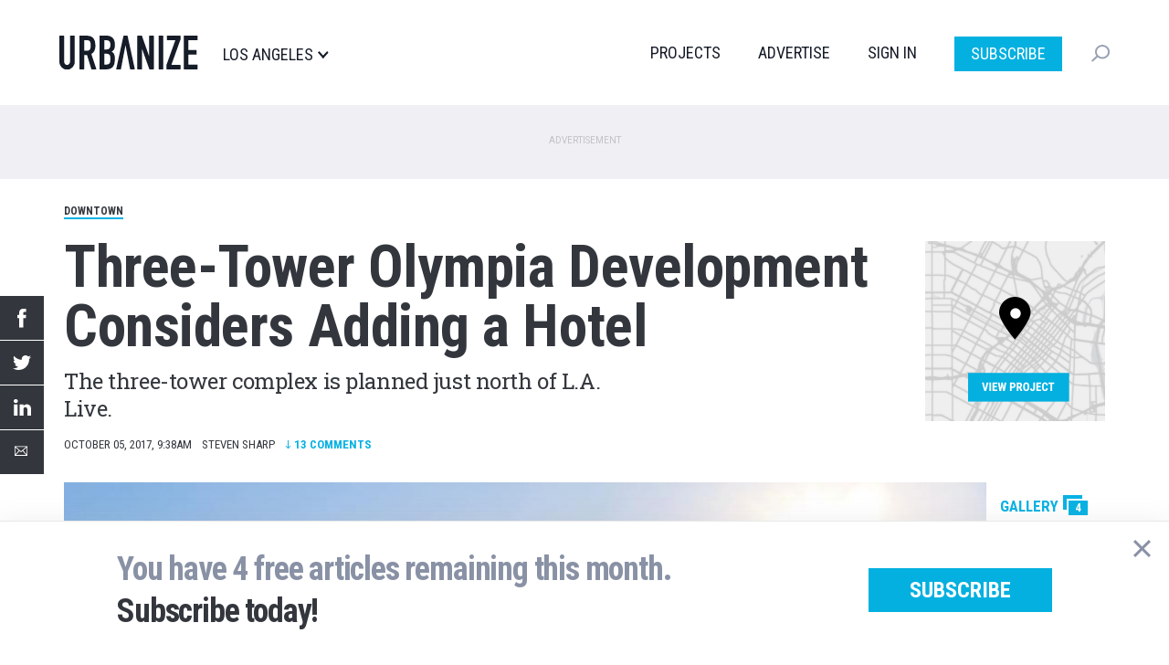

--- FILE ---
content_type: text/html; charset=UTF-8
request_url: https://la.urbanize.city/post/three-tower-olympia-development-considers-adding-hotel
body_size: 12976
content:
<!DOCTYPE html>
<html  lang="en" dir="ltr" prefix="og: https://ogp.me/ns#">
  <head>

  <script>
    document.cookie = "__adblocker=; expires=Thu, 01 Jan 1970 00:00:00 GMT; path=/";
    var setNptTechAdblockerCookie = function(adblocker) {
      var d = new Date();
      d.setTime(d.getTime() + 60 * 5 * 1000);
      document.cookie = "__adblocker=" + (adblocker ? "true" : "false") + "; expires=" + d.toUTCString() + "; path=/";
    };
    var script = document.createElement("script");
    script.setAttribute("async", true);
    script.setAttribute("src", "//www.npttech.com/advertising.js");
    script.setAttribute("onerror", "setNptTechAdblockerCookie(true);");
    document.getElementsByTagName("head")[0].appendChild(script);
  </script>


    <meta charset="utf-8" />
<meta name="description" content="The three-tower complex is planned just north of L.A. Live." />
<meta name="geo.region" content="US-CA" />
<meta name="geo.placename" content="Downtown" />
<link rel="shortlink" href="https://la.urbanize.city/node/2331" />
<link rel="canonical" href="https://la.urbanize.city/post/three-tower-olympia-development-considers-adding-hotel" />
<link rel="image_src" href="https://la.urbanize.city/sites/default/files/styles/social_1200x630/public/OlympiaTowers_0.jpg?itok=BP20X7GQ" />
<meta name="author" content="Steven Sharp" />
<meta property="og:site_name" content="Urbanize LA" />
<meta property="og:type" content="article" />
<meta property="og:url" content="https://la.urbanize.city/post/three-tower-olympia-development-considers-adding-hotel" />
<meta property="og:title" content="Three-Tower Olympia Development Considers Adding a Hotel" />
<meta property="og:description" content="Last year, developer City Century announced plans for a skyline-altering tower complex in Downtown Los Angeles, just north of the L.A. Live campus.  The project, known as Olympia, calls for the construction of three high-rise buildings on a 3.25-acre site bounded by Olympic Boulevard, Georgia Street, James M." />
<meta property="og:image" content="https://la.urbanize.city/sites/default/files/styles/social_1200x630/public/OlympiaTowers_0.jpg?itok=BP20X7GQ" />
<meta property="og:image:url" content="https://la.urbanize.city/sites/default/files/styles/social_1200x630/public/OlympiaTowers_0.jpg?itok=BP20X7GQ" />
<meta property="og:image:secure_url" content="https://la.urbanize.city/sites/default/files/styles/social_1200x630/public/OlympiaTowers_0.jpg?itok=BP20X7GQ" />
<meta property="og:image:type" content="image/jpeg" />
<meta property="og:image:width" content="1200" />
<meta property="og:image:height" content="630" />
<meta property="og:updated_time" content="2020-03-24T16:13:07-07:00" />
<meta property="article:tag" content="Downtown" />
<meta property="article:tag" content="1025 W. Olympic Boulevard" />
<meta property="article:tag" content="City Century" />
<meta property="article:tag" content="Shenglong Group" />
<meta property="article:tag" content="LA Gateway" />
<meta property="article:tag" content="Olympia" />
<meta property="article:tag" content="SOM" />
<meta property="article:tag" content="Patterns" />
<meta property="article:published_time" content="2017-10-05T09:38:20-07:00" />
<meta property="article:modified_time" content="2020-03-24T16:13:07-07:00" />
<meta name="twitter:card" content="summary_large_image" />
<meta name="twitter:site" content="@UrbanizeLA" />
<meta name="twitter:description" content="Last year, developer City Century announced plans for a skyline-altering tower complex in Downtown Los Angeles, just north of the L.A. Live campus.  The project, known as Olympia, calls for the construction of three high-rise buildings on a 3.25-acre site bounded by Olympic Boulevard, Georgia Street, James M." />
<meta name="twitter:title" content="Three-Tower Olympia Development Considers Adding a Hotel" />
<meta name="twitter:creator" content="@estebancortante" />
<meta name="twitter:image" content="https://la.urbanize.city/sites/default/files/styles/social_1200x630/public/OlympiaTowers_0.jpg?itok=BP20X7GQ" />
<meta name="Generator" content="Drupal 10 (https://www.drupal.org)" />
<meta name="MobileOptimized" content="width" />
<meta name="HandheldFriendly" content="true" />
<meta name="viewport" content="width=device-width, initial-scale=1.0" />
<script type="application/ld+json">{
    "@context": "https://schema.org",
    "@graph": [
        {
            "@type": "NewsArticle",
            "headline": "Three-Tower Olympia Development Considers Adding a Hotel",
            "description": "The three-tower complex is planned just north of L.A. Live.",
            "about": [
                "Downtown",
                "1025 W. Olympic Boulevard",
                "City Century",
                "Shenglong Group",
                "LA Gateway",
                "Olympia",
                "SOM",
                "Patterns"
            ],
            "image": {
                "@type": "ImageObject",
                "representativeOfPage": "True",
                "url": [
                    "https://la.urbanize.city/sites/default/files/styles/struct_data_16x9/public/OlympiaTowers_0.jpg?itok=Cv0x_qi9",
                    "https://la.urbanize.city/sites/default/files/styles/struct_data_4x3/public/OlympiaTowers_0.jpg?itok=GuVaHjjM",
                    "https://la.urbanize.city/sites/default/files/styles/struct_data_1x1/public/OlympiaTowers_0.jpg?itok=TIF-zAQD"
                ]
            },
            "datePublished": "2017-10-05T09:38:20-07:00",
            "dateModified": "2020-03-24T16:13:07-07:00",
            "isAccessibleForFree": "True",
            "author": {
                "@type": "Person",
                "@id": "https://la.urbanize.city/user/2",
                "name": "Steven Sharp",
                "url": "https://la.urbanize.city/user/2"
            },
            "publisher": {
                "@type": "NewsMediaOrganization",
                "@id": "https://la.urbanize.city",
                "name": "Urbanize LA",
                "url": "https://la.urbanize.city",
                "sameAs": [
                    "https://www.linkedin.com/company/urbanizela/",
                    "https://twitter.com/UrbanizeLA",
                    "https://www.facebook.com/urbanizela/",
                    "https://www.instagram.com/urbanizela/",
                    "https://www.youtube.com/c/UrbanizeMedia"
                ],
                "logo": {
                    "@type": "ImageObject",
                    "representativeOfPage": "False",
                    "url": "https://la.urbanize.city/sites/default/files/logos/urbanize-la-logo-1200x630.png",
                    "width": "1200",
                    "height": "630"
                }
            },
            "mainEntityOfPage": "https://la.urbanize.city/post/three-tower-olympia-development-considers-adding-hotel"
        }
    ]
}</script>
<link rel="icon" href="/themes/custom/urbanize_2018/favicon.ico" type="image/vnd.microsoft.icon" />

    <title>Three-Tower Olympia Development Considers Adding a Hotel | Urbanize LA</title>
    <link rel="stylesheet" media="all" href="/core/modules/system/css/components/align.module.css?t8u64p" />
<link rel="stylesheet" media="all" href="/core/modules/system/css/components/fieldgroup.module.css?t8u64p" />
<link rel="stylesheet" media="all" href="/core/modules/system/css/components/container-inline.module.css?t8u64p" />
<link rel="stylesheet" media="all" href="/core/modules/system/css/components/clearfix.module.css?t8u64p" />
<link rel="stylesheet" media="all" href="/core/modules/system/css/components/details.module.css?t8u64p" />
<link rel="stylesheet" media="all" href="/core/modules/system/css/components/hidden.module.css?t8u64p" />
<link rel="stylesheet" media="all" href="/core/modules/system/css/components/item-list.module.css?t8u64p" />
<link rel="stylesheet" media="all" href="/core/modules/system/css/components/js.module.css?t8u64p" />
<link rel="stylesheet" media="all" href="/core/modules/system/css/components/nowrap.module.css?t8u64p" />
<link rel="stylesheet" media="all" href="/core/modules/system/css/components/position-container.module.css?t8u64p" />
<link rel="stylesheet" media="all" href="/core/modules/system/css/components/reset-appearance.module.css?t8u64p" />
<link rel="stylesheet" media="all" href="/core/modules/system/css/components/resize.module.css?t8u64p" />
<link rel="stylesheet" media="all" href="/core/modules/system/css/components/system-status-counter.css?t8u64p" />
<link rel="stylesheet" media="all" href="/core/modules/system/css/components/system-status-report-counters.css?t8u64p" />
<link rel="stylesheet" media="all" href="/core/modules/system/css/components/system-status-report-general-info.css?t8u64p" />
<link rel="stylesheet" media="all" href="/core/modules/system/css/components/tablesort.module.css?t8u64p" />
<link rel="stylesheet" media="all" href="/modules/contrib/poll/css/poll.base.css?t8u64p" />
<link rel="stylesheet" media="all" href="/modules/contrib/poll/css/poll.theme.css?t8u64p" />
<link rel="stylesheet" media="all" href="/modules/custom/urbanize_paywall/css/paywall.css?t8u64p" />
<link rel="stylesheet" media="all" href="/modules/custom/urbanize_blocks/css/newsletter-signup-modal.css?t8u64p" />
<link rel="stylesheet" media="all" href="/modules/custom/urbanize_fields/js/twentytwenty/twentytwenty.css?t8u64p" />
<link rel="stylesheet" media="all" href="/modules/contrib/webform/modules/webform_bootstrap/css/webform_bootstrap.css?t8u64p" />
<link rel="stylesheet" media="all" href="https://cdn.jsdelivr.net/npm/entreprise7pro-bootstrap@3.4.5/dist/css/bootstrap.css" integrity="sha256-ELMm3N0LFs70wt2mEb6CfdACbbJQfLmVHKLV/edLhNY=" crossorigin="anonymous" />
<link rel="stylesheet" media="all" href="https://cdn.jsdelivr.net/npm/@unicorn-fail/drupal-bootstrap-styles@0.0.2/dist/3.1.1/7.x-3.x/drupal-bootstrap.css" integrity="sha512-ys0R7vWvMqi0PjJvf7827YdAhjeAfzLA3DHX0gE/sPUYqbN/sxO6JFzZLvc/wazhj5utAy7rECg1qXQKIEZOfA==" crossorigin="anonymous" />
<link rel="stylesheet" media="all" href="https://cdn.jsdelivr.net/npm/@unicorn-fail/drupal-bootstrap-styles@0.0.2/dist/3.1.1/8.x-3.x/drupal-bootstrap.css" integrity="sha512-ixuOBF5SPFLXivQ0U4/J9sQbZ7ZjmBzciWMBNUEudf6sUJ6ph2zwkpFkoUrB0oUy37lxP4byyHasSpA4rZJSKg==" crossorigin="anonymous" />
<link rel="stylesheet" media="all" href="https://cdn.jsdelivr.net/npm/@unicorn-fail/drupal-bootstrap-styles@0.0.2/dist/3.2.0/7.x-3.x/drupal-bootstrap.css" integrity="sha512-MiCziWBODHzeWsTWg4TMsfyWWoMltpBKnf5Pf5QUH9CXKIVeGpEsHZZ4NiWaJdgqpDzU/ahNWaW80U1ZX99eKw==" crossorigin="anonymous" />
<link rel="stylesheet" media="all" href="https://cdn.jsdelivr.net/npm/@unicorn-fail/drupal-bootstrap-styles@0.0.2/dist/3.2.0/8.x-3.x/drupal-bootstrap.css" integrity="sha512-US+XMOdYSqB2lE8RSbDjBb/r6eTTAv7ydpztf8B7hIWSlwvzQDdaAGun5M4a6GRjCz+BIZ6G43l+UolR+gfLFQ==" crossorigin="anonymous" />
<link rel="stylesheet" media="all" href="https://cdn.jsdelivr.net/npm/@unicorn-fail/drupal-bootstrap-styles@0.0.2/dist/3.3.1/7.x-3.x/drupal-bootstrap.css" integrity="sha512-3gQUt+MI1o8v7eEveRmZzYx6fsIUJ6bRfBLMaUTzdmNQ/1vTWLpNPf13Tcrf7gQ9iHy9A9QjXKxRGoXEeiQnPA==" crossorigin="anonymous" />
<link rel="stylesheet" media="all" href="https://cdn.jsdelivr.net/npm/@unicorn-fail/drupal-bootstrap-styles@0.0.2/dist/3.3.1/8.x-3.x/drupal-bootstrap.css" integrity="sha512-AwNfHm/YKv4l+2rhi0JPat+4xVObtH6WDxFpUnGXkkNEds3OSnCNBSL9Ygd/jQj1QkmHgod9F5seqLErhbQ6/Q==" crossorigin="anonymous" />
<link rel="stylesheet" media="all" href="https://cdn.jsdelivr.net/npm/@unicorn-fail/drupal-bootstrap-styles@0.0.2/dist/3.4.0/8.x-3.x/drupal-bootstrap.css" integrity="sha512-j4mdyNbQqqp+6Q/HtootpbGoc2ZX0C/ktbXnauPFEz7A457PB6le79qasOBVcrSrOBtGAm0aVU2SOKFzBl6RhA==" crossorigin="anonymous" />
<link rel="stylesheet" media="all" href="/themes/custom/urbanize_2018/css/bootstrap.min.css?t8u64p" />
<link rel="stylesheet" media="all" href="/themes/custom/urbanize_2018/css/overrides.min.css?t8u64p" />
<link rel="stylesheet" media="all" href="/themes/custom/urbanize_2018/css/styles.css?t8u64p" />
<link rel="stylesheet" media="all" href="/themes/custom/urbanize_2018/assets/css/bundle.css?t8u64p" />
<link rel="stylesheet" media="all" href="/themes/custom/urbanize_2018/assets/bundle-overrides.css?t8u64p" />

    

    <link rel="apple-touch-icon" sizes="180x180" href="/apple-touch-icon.png">
    <link rel="icon" type="image/png" sizes="32x32" href="/favicon-32x32.png">
    <link rel="icon" type="image/png" sizes="16x16" href="/favicon-16x16.png">
    <link rel="manifest" href="/site.webmanifest">

    <meta name="viewport" content="width=device-width, initial-scale=1.0">

    <meta name="google-site-verification" content="A-SCo3jlYCDt5B9z_LLvsTQTuIhU7OlAEu6PdhOxyJQ" />

    <!-- Web Fonts -->
    <link href="https://fonts.googleapis.com/css?family=Roboto+Condensed:300,400,700" rel="stylesheet">
    <link href="https://fonts.googleapis.com/css?family=Roboto+Slab:100,300,400,700" rel="stylesheet">
    <link href="https://fonts.googleapis.com/css?family=Roboto:700,400,300&display=swap" rel="stylesheet">

    <?php print $styles; ?>
    <!-- HTML5 element support for IE6-8 -->
    <!--[if lt IE 9]>
    <script src="https://cdn.jsdelivr.net/html5shiv/3.7.3/html5shiv-printshiv.min.js"></script>
    <![endif]-->

    <!-- Set up data layer vars to pass to Google Tag Manager -->
    <script>
      dataLayer = [];
      dataLayer.push({
        'site': 'la',
      });
    </script>
    <!-- End data layer vars -->

    <!-- Google Tag Manager -->
    <script>
      (function(w, d, s, l, i) {
        w[l] = w[l] || [];
        w[l].push({
          'gtm.start': new Date().getTime(),
          event: 'gtm.js'
        });
        var f = d.getElementsByTagName(s)[0],
          j = d.createElement(s),
          dl = l != 'dataLayer' ? '&l=' + l : '';
        j.async = true;
        j.src =
          'https://www.googletagmanager.com/gtm.js?id=' + i + dl;
        f.parentNode.insertBefore(j, f);
      })(window, document, 'script', 'dataLayer', 'GTM-5R2BSN');
    </script>
    <!-- End Google Tag Manager -->

    <!-- DFP -->
    <script async='async' src='https://www.googletagservices.com/tag/js/gpt.js'></script>

    <script>
      var googletag = googletag || {};
      googletag.cmd = googletag.cmd || [];

      var desktop_article_main_atf_upper;
var desktop_article_main_atf_lower;
var desktop_article_main_btf_upper;
var desktop_article_sidebar_btf_upper;
var desktop_article_sidebar_btf_mid;
var desktop_article_gallery_atf;
var desktop_article_main_aux_1;
var desktop_article_main_aux_2;
var desktop_article_sidebar_aux_1;
var desktop_article_sidebar_aux_2;
var desktop_article_sidebar_aux_3;
var desktop_article_sidebar_aux_4;
var desktop_article_sidebar_aux_5;
var desktop_article_sidebar_aux_6;
var desktop_article_sidebar_aux_7;
var desktop_article_sidebar_aux_8;


      googletag.cmd.push(function() {

        // Content area ad size mapping
        var mappingDesktopBillboardAd = googletag.sizeMapping().
        addSize([1400, 0], [
          [970, 250],
          [970, 90],
          [728, 90]
        ]). // xl-desktop
        addSize([1200, 0], [
          [728, 90]
        ]). // desktop
        addSize([0, 0], [
          [336, 280],
          [300, 250]
        ]). // tablet
        build();

        var mappingDesktopLeaderboardAd = googletag.sizeMapping().
        addSize([1400, 0], [
          [970, 90],
          [728, 90]
        ]). // xl-desktop
        addSize([1200, 0], [
          [728, 90]
        ]). // desktop
        addSize([0, 0], [
          [336, 280],
          [300, 250]
        ]). // tablet
        build();

        var mappingDesktopSidebarAd = googletag.sizeMapping().
        addSize([1200, 0], [
          [300, 600],
          [300, 250],
          [160, 600]
        ]). //xl-desktop
        addSize([992, 0], [
          [300, 600],
          [300, 250],
          [160, 600]
        ]). //desktop
        addSize([768, 0], [
          [300, 600],
          [300, 250],
          [160, 600]
        ]). //tablet
        addSize([0, 0], [
          [336, 280],
          [300, 250]
        ]). //phone
        build();

        var mappingMobileAd = googletag.sizeMapping().
        addSize([0, 0], [
          [336, 280],
          [300, 250]
        ]). //phone
        build();

        var mappingDesktopSidebarSmallAd = googletag.sizeMapping().
        addSize([0, 0], [
          [300, 250]
        ]). //phone
        build();

        var mappingMobileStickyAd = googletag.sizeMapping().
        addSize([0, 0], [
          [320, 50]
        ]). //phone
        build();

        var mappingDesktopGalleryAd = googletag.sizeMapping().
        addSize([0, 0], [
          [300, 250]
        ]). //desktop, tablet
        build();

        desktop_article_main_atf_upper = googletag.defineSlot('/223675769/desktop_article_main_atf_upper', [[970, 250]], 'div-gpt-ad-1704778619166-0')
	.defineSizeMapping(mappingDesktopBillboardAd)
	.addService(googletag.pubads())
	.setTargeting('site', 'la');

desktop_article_main_atf_lower = googletag.defineSlot('/223675769/desktop_article_main_atf_lower', [[970, 250]], 'div-gpt-ad-1704778551998-0')
	.defineSizeMapping(mappingDesktopBillboardAd)
	.addService(googletag.pubads())
	.setTargeting('site', 'la');

desktop_article_main_btf_upper = googletag.defineSlot('/223675769/desktop_article_main_btf_upper', [[970, 250]], 'div-gpt-ad-1704778646426-0')
	.defineSizeMapping(mappingDesktopBillboardAd)
	.addService(googletag.pubads())
	.setTargeting('site', 'la');

desktop_article_sidebar_btf_upper = googletag.defineSlot('/223675769/desktop_article_sidebar_btf_upper', [[336, 280]], 'div-gpt-ad-1704778701811-0')
	.defineSizeMapping(mappingDesktopSidebarAd)
	.addService(googletag.pubads())
	.setTargeting('site', 'la');

desktop_article_sidebar_btf_mid = googletag.defineSlot('/223675769/desktop_article_sidebar_btf_mid', [[336, 280]], 'div-gpt-ad-1704778673601-0')
	.defineSizeMapping(mappingDesktopSidebarAd)
	.addService(googletag.pubads())
	.setTargeting('site', 'la');

desktop_article_gallery_atf = googletag.defineSlot('/223675769/desktop_article_gallery_atf', [[300, 250]], 'div-gpt-ad-1567379347966-0')
	.defineSizeMapping(mappingDesktopGalleryAd)
	.addService(googletag.pubads())
	.setTargeting('site', 'la');

desktop_article_main_aux_1 = googletag.defineSlot('/223675769/desktop_article_main_aux_1', [[970, 250]], 'div-gpt-ad-1698106227867-0')
	.defineSizeMapping(mappingDesktopBillboardAd)
	.addService(googletag.pubads())
	.setTargeting('site', 'la');

desktop_article_main_aux_2 = googletag.defineSlot('/223675769/desktop_article_main_aux_2', [[970, 250]], 'div-gpt-ad-1698106327692-0')
	.defineSizeMapping(mappingDesktopBillboardAd)
	.addService(googletag.pubads())
	.setTargeting('site', 'la');

desktop_article_sidebar_aux_1 = googletag.defineSlot('/223675769/desktop_article_sidebar_aux_1', [[970, 250]], 'div-gpt-ad-1698021438618-0')
	.defineSizeMapping(mappingDesktopSidebarSmallAd)
	.addService(googletag.pubads())
	.setTargeting('site', 'la');

desktop_article_sidebar_aux_2 = googletag.defineSlot('/223675769/desktop_article_sidebar_aux_2', [[970, 250]], 'div-gpt-ad-1698021454029-0')
	.defineSizeMapping(mappingDesktopSidebarSmallAd)
	.addService(googletag.pubads())
	.setTargeting('site', 'la');

desktop_article_sidebar_aux_3 = googletag.defineSlot('/223675769/desktop_article_sidebar_aux_3', [[970, 250]], 'div-gpt-ad-1698021477041-0')
	.defineSizeMapping(mappingDesktopSidebarSmallAd)
	.addService(googletag.pubads())
	.setTargeting('site', 'la');

desktop_article_sidebar_aux_4 = googletag.defineSlot('/223675769/desktop_article_sidebar_aux_4', [[970, 250]], 'div-gpt-ad-1698024523313-0')
	.defineSizeMapping(mappingDesktopSidebarSmallAd)
	.addService(googletag.pubads())
	.setTargeting('site', 'la');

desktop_article_sidebar_aux_5 = googletag.defineSlot('/223675769/desktop_article_sidebar_aux_5', [[970, 250]], 'div-gpt-ad-1698024545429-0')
	.defineSizeMapping(mappingDesktopSidebarSmallAd)
	.addService(googletag.pubads())
	.setTargeting('site', 'la');

desktop_article_sidebar_aux_6 = googletag.defineSlot('/223675769/desktop_article_sidebar_aux_6', [[970, 250]], 'div-gpt-ad-1698024697775-0')
	.defineSizeMapping(mappingDesktopSidebarSmallAd)
	.addService(googletag.pubads())
	.setTargeting('site', 'la');

desktop_article_sidebar_aux_7 = googletag.defineSlot('/223675769/desktop_article_sidebar_aux_7', [[970, 250]], 'div-gpt-ad-1698024733964-0')
	.defineSizeMapping(mappingDesktopSidebarSmallAd)
	.addService(googletag.pubads())
	.setTargeting('site', 'la');

desktop_article_sidebar_aux_8 = googletag.defineSlot('/223675769/desktop_article_sidebar_aux_8', [[970, 250]], 'div-gpt-ad-1698024752974-0')
	.defineSizeMapping(mappingDesktopSidebarSmallAd)
	.addService(googletag.pubads())
	.setTargeting('site', 'la');



        // Config finished, fire up DFP.
        googletag.pubads().enableSingleRequest();
        googletag.pubads().enableAsyncRendering();
        googletag.pubads().collapseEmptyDivs();
        googletag.pubads().disableInitialLoad();
        googletag.enableServices();

        // Equalize height of article columns *after* sidebar ad has loaded (Desktop only)
        googletag.pubads().addEventListener('slotRenderEnded', function(event) {
          if (event.slot.getAdUnitPath() == '/223675769/desktop_article_sidebar_btf_upper') {
            document.addEventListener('DOMContentLoaded', function load() {
              if (!window.jQuery) return setTimeout(load, 50);
                //your synchronous or asynchronous jQuery-related code
                var equalHeight = Math.max(jQuery(".region-content").height(), jQuery(".region-sidebar").height());
                jQuery(".region-content").css("height", equalHeight);
                jQuery(".region-sidebar").css("height", equalHeight);
            }, false);
          }
        });

      });
    </script>

    <!-- /DFP -->
  </head>
  <body class="page-id-2331 page-title-three-tower-olympia-development-considers-adding-hotel article-desktop path-node page-node-type-article has-glyphicons">


    <!-- Google Tag Manager (noscript) -->
    <noscript><iframe src="https://www.googletagmanager.com/ns.html?id=GTM-5R2BSN" height="0" width="0" style="display:none;visibility:hidden"></iframe></noscript>
    <!-- End Google Tag Manager (noscript) -->

    <a href="#main-content" class="visually-hidden focusable skip-link">
      Skip to main content
    </a>

    <div class="wrapper">

              <div aria-hidden="true" class="gallery" id="gallery" role="dialog">
  <div class="gallery-slider" id="gallery-slider">
    <div class="gallery-wrapper">
      <!-- LEFT COL -->
      <div class="gallery-left-col gallery-image-slider">
        <button class="gallery-arrow gallery-arrow-left" id="gallery-arrow-left"></button>
        <div class="gallery-images">
          <!-- Will be filled dynamically -->
          <ul class="gallery-image-list">
            <li class="gallery-image-li"><img alt="" class="gallery-image"></li>
            <li class="gallery-image-li"><img alt="" class="gallery-image"></li>
            <li class="gallery-image-li"><img alt="" class="gallery-image"></li>
          </ul>
        </div>
        <button class="gallery-arrow gallery-arrow-right" id="gallery-arrow-right"></button>
      </div>
      <!-- RIGHT COL -->
      <div class="gallery-right-col">
        <div class="gallery-close-wrapper">
          <button aria-label="Close" class="gallery-close-btn" id="gallery-close-btn" type="button"></button>
        </div>
        <div class="gallery-img-info-wrapper">
          <!-- Will be filled dynamically -->
          <div class="gallery-img-info">
            <div class="gallery-img-counter" id="gallery-img-counter"></div>
            <h3 class="gallery-img-title" id="gallery-img-title"></h3>
            <div class="gallery-img-credit" id="gallery-img-credit"></div>
          </div>
        </div>
        <div class="gallery-adplacement">
          <!-- /223675769/desktop_article_gallery_atf -->
          <div id='div-gpt-ad-1567379347966-0'>
          </div>
        </div>
      </div>
    </div>
  </div>
</div>
      
      
      <header class="header">
  <div class="shell">
    <div class="header__inner">
      <div class="header__left">
        <a href="/" class="logo header__logo">
          <img src="/themes/custom/urbanize_2018/assets/images/logo.svg" alt="Los Angeles">
        </a>

        <div class="header__place">
          <p>Los Angeles</p>
        </div><!-- /.header__place -->
      </div><!-- /.header__left -->

      <div class="header__aside js-nav">
        <div class="header__navs-head">
          <a href="/" class="logo header__logo">
            <img src="/themes/custom/urbanize_2018/assets/images/logo-white.svg" alt="">
          </a>

          <a href="#" class="nav-trigger js-nav-trigger white">
            <span></span>
            <span></span>
            <span></span>
          </a>
        </div><!-- /.header__navs-head -->

        <div class="dropdown-city dropdown-element">
          <a href="#" class="js-dropdown-trigger dropdown__trigger">

            Los Angeles

            <span>
              <img src="/themes/custom/urbanize_2018/assets/images/ico-arrow.svg" alt="">
            </span>
          </a>

          <div class="dropdown__content">
            <div class="shell">
              <div class="dropdown__navs">
                <div class="dropdown__nav dropdown__nav--size1">
                  <div class="dropdown__nav-head">
                    <h6>Neighborhoods</h6>
                  </div><!-- /.dropdown__nav-head -->

                  <ul class="freq-neighborhoods-menu">
      <li><a href="/neighborhood/downtown">Downtown</a></li>
      <li><a href="/neighborhood/hollywood">Hollywood</a></li>
      <li><a href="/neighborhood/regional">Regional</a></li>
      <li><a href="/neighborhood/koreatown">Koreatown</a></li>
      <li><a href="/neighborhood/santa-monica">Santa Monica</a></li>
      <li><a href="/neighborhood/westlake">Westlake</a></li>
      <li><a href="/neighborhood/long-beach">Long Beach</a></li>
      <li><a href="/neighborhood/pasadena">Pasadena</a></li>
      <li><a href="/neighborhood/culver-city">Culver City</a></li>
      <li><a href="/neighborhood/west-hollywood">West Hollywood</a></li>
      <li><a href="/neighborhood/orange-county">Orange County</a></li>
      <li><a href="/neighborhood/east-hollywood">East Hollywood</a></li>
  </ul>


                  <ul class="view-all-neighborhoods">
                    <li>
                      <a href="/neighborhoods">View All&rarr;</a>
                    </li>
                  </ul>

                </div><!-- /.dropdown__nav -->

                <div class="dropdown__nav dropdown__nav--size2">
                  <div class="dropdown__nav-head">
                    <h6>Urbanize Network</h6>
                  </div><!-- /.dropdown__nav-head -->

                  <ul>
      <li><a href="https://urbanize.city/">National</a></li>
      <li><a href="https://seattle.urbanize.city/">Seattle</a></li>
      <li><a href="https://atlanta.urbanize.city/">Atlanta</a></li>
      <li><a href="https://austin.urbanize.city/">Austin</a></li>
      <li><a href="https://chicago.urbanize.city/">Chicago</a></li>
      <li><a href="https://dallas.urbanize.city/">Dallas</a></li>
      <li><a href="https://dc.urbanize.city/">Washington DC</a></li>
      <li><a href="https://detroit.urbanize.city/">Detroit</a></li>
      <li><a href="https://la.urbanize.city/">Los Angeles</a></li>
      <li><a href="https://miami.urbanize.city/">Miami</a></li>
      <li><a href="https://nyc.urbanize.city/">New York</a></li>
      <li><a href="https://toronto.urbanize.city/">Toronto</a></li>
      <li><a href="https://sf.urbanize.city/">San Francisco</a></li>
  </ul>

                </div><!-- /.dropdown__nav -->


              </div><!-- /.dropdown__cols -->
            </div><!-- /.shell -->
          </div><!-- /.dropdown -->
        </div><!-- /.dropdown-city -->

        <div class="header__navs">
          <nav class="nav">
            <ul>
                              <li><a href="/projects">Projects</a></li>
                                          <li><a href="https://advertise.urbanize.city/" target="_blank">Advertise</a></li>
              <li id="userMenuLoggedOut" class="primary-nav-sign-in"><a id="signIn" onclick="window.urbanizeMembership.invokeUserRegistration()">Sign In</a></li>
<li id="userMenuLoggedIn" class="dropdown user-menu">
	<a id="userMenuDropdownToggle" href="#" class="dropdown-toggle" data-toggle="dropdown" role="button" aria-haspopup="true" aria-expanded="false"></span></a>
	<ul class="dropdown-menu dropdown-user-menu">
		<li class="require-subscription"><a class="manage-account" href="#">My Account</a></li>
		<li role="separator" class="divider require-subscription"></li>
		<li><a id="signIn" class="primary-nav-sign-out" onclick="window.urbanizeMembership.logout(); window.urbanizeMembership.reloadPage();">Sign Out</a></li>
	</ul>
</li>

              <li class="nav-subscribe"><a class="btn btn-subscribe-paywall" href="/subscribe">Subscribe</a></li>
            </ul>
          </nav><!-- /.nav -->

          <div class="dropdown-search dropdown-element">
            <a href="#" class="dropdown__trigger js-dropdown-trigger">
              <img src="/themes/custom/urbanize_2018/assets/images/ico-search.svg" alt="">
              <span class="dropdown__trigger-close">
                <span></span>
                <span></span>
              </span>
            </a>
            <div class="dropdown__content">
              <div class="search js-search">
                <form action="/search" method="get">
                  <label for="q" class="hidden">Search</label>

                  <input type="search" name="keyword" id="q" value="" placeholder="Search" class="search__field">

                  <input type="submit" value="" class="search__btn">
                </form>
              </div><!-- /.search -->
            </div><!-- /.dropdown__content -->
          </div><!-- /.dropdown-search -->
        </div><!-- /.header__navs -->
      </div><!-- /.header__aside -->

      <a href="#" class="nav-trigger js-nav-trigger">
        <span></span>
        <span></span>
        <span></span>
      </a>
    </div><!-- /.header__inner -->
  </div><!-- /.shell -->
</header><!-- /.header -->


       <div class="pre-header-wrapper">
      <div class="pre-header-container container">
          <div class="region region-pre-header">
    <section id="block-urbanize-ad-slots-d-article-main-atf-upper" class="block block-urbanize-ad-slots block-urbanize-ad-slot clearfix">
  
    

      <!-- /223675769/desktop_article_main_atf_upper -->
<div class="ad-label">Advertisement</div>
<div id='div-gpt-ad-1704778619166-0'>
  <script>
    googletag.cmd.push(function() { 
      googletag.display('div-gpt-ad-1704778619166-0');
    });
  </script>
</div>
  </section>


  </div>

      </div>
    </div>
  
      <div class="header-wrapper">
      <header role="banner" id="page-header" class="page-header-container container">
          <div class="region region-header">
    <section id="block-urbanize-article-details" class="block block-urbanize-fields block-urbanize-article-details clearfix">
  
    

      <div class="content">

    <div class="neighborhood-tag"><a href="/neighborhood/downtown">Downtown</a></div>
    <div class="container-article-info">

      <div class="col-article-title">
        <h1 class="article-title">Three-Tower Olympia Development Considers Adding a Hotel</h1>
        <h2 class="article-subtitle">The three-tower complex is planned just north of L.A. Live.</h2>      </div>

      <div class="col-article-project-link">
                  <a href="/project/olympia" class="article-project-link">
            <img class="project-link-image" src="/themes/custom/urbanize_2018/images/article_project_link.png">
            <div class="project-link-text">View Project</div>
          </a>
              </div>

    </div>

    <div class="share-links"> 
  <ul class="share-link-list">
    <li class="share-link"><a title="Share by Facebook" class="share-fb" target="_blank" href="http://www.facebook.com/sharer/sharer.php?u=https%3A%2F%2Fla.urbanize.city%2Fpost%2Fthree-tower-olympia-development-considers-adding-hotel"></a></li>
    <li class="share-link"><a title="Share by Twitter" class="share-tw" target="_blank" href="https://twitter.com/intent/tweet?text=Three-Tower+Olympia+Development+Considers+Adding+a+Hotel&amp;url=https%3A%2F%2Fla.urbanize.city%2Fpost%2Fthree-tower-olympia-development-considers-adding-hotel"></a></li>
    <li class="share-link"><a title="Share by LinkedIn" class="share-li" target="_blank" href="https://www.linkedin.com/shareArticle?mini=true&amp;url=https%3A%2F%2Fla.urbanize.city%2Fpost%2Fthree-tower-olympia-development-considers-adding-hotel&amp;title=Three-Tower+Olympia+Development+Considers+Adding+a+Hotel&amp;source=LinkedIn"></a></li>
    <li class="share-link"><a title="Share by email" class="share-em" href="mailto:?subject=Someone has shared an article from Urbanize with you&amp;body=I just read this on Urbanize and thought you&#039;d find it interesting:%0D%0DThree-Tower Olympia Development Considers Adding a Hotel%0Dhttps%3A%2F%2Fla.urbanize.city%2Fpost%2Fthree-tower-olympia-development-considers-adding-hotel"></a></li>
  </ul>
</div>


    <div class="article-byline">October 05, 2017, 9:38AM<span style="width:11px;display:inline-block"></span>Steven Sharp<a class="byline-comment-link" href="#disqus-comments">
      <span class="comment-link-down-arrow"></span>
      <span class="disqus-comment-count" data-disqus-identifier="node/2331"></span> Comments</a>
      
    </div>


       <div class="article-lead-image">
      <img class="img-responsive" src="https://la.urbanize.city/sites/default/files/styles/2018_article_image_1140x538/public/OlympiaTowers_0.jpg?itok=wPRxZvUM" srcset="https://la.urbanize.city/sites/default/files/styles/2018_article_image_1140x538_retina/public/OlympiaTowers_0.jpg?itok=_OvnoRXv 2x">
              <div id="img-gallery-link" class="img-gallery-link">Gallery<span class="img-gallery-link-count">4</span></div>
          </div>
    
</div>

  </section>


  </div>

      </header><!-- /#page-header -->
    </div>
  
      <div class="post-header-wrapper">
      <div class="post-header-container container">
          <div class="region region-post-header">
    <section id="block-urbanize-ad-slots-d-article-main-atf-lower" class="block block-urbanize-ad-slots block-urbanize-ad-slot clearfix">
  
    

      <!-- /223675769/desktop_article_main_atf_lower -->
<div class="ad-label">Advertisement</div>
<div id='div-gpt-ad-1704778551998-0'>
  <script>
    googletag.cmd.push(function() { 
      googletag.display('div-gpt-ad-1704778551998-0');
    });
  </script>
</div>
  </section>


  </div>

      </div>
    </div>
  

<div class="main-container container">

  <div class="row">
    <section class="col-sm-8">

      <a id="main-content"></a>

      
        

        
        

      
              <a id="main-content"></a>
            <div class="region region-content">
      
<div data-drupal-messages-fallback class="hidden"></div>
  <div class="node node--type-article node--view-mode-full ds-1col node-article view-mode-full clearfix">

  

      
                          <div  class="article-body" >
      <p>Last year, developer City Century <a href="https://urbanize.la/post/whoa-renderings-revealed-skyline-altering-olympia-towers">announced plans for a skyline-altering tower complex in Downtown Los Angeles</a>, just north of the L.A. Live campus.&nbsp; The project, known as Olympia, calls for the construction of three high-rise buildings on a 3.25-acre site bounded by Olympic Boulevard, Georgia Street, James M. Wood Boulevard and the Harbor Freeway.&nbsp; A new <a href="https://planning.lacity.org/eir/nops/1001_Olympic_Olympia/InitialStudy.pdf">environmental report</a> published by the Department of City Planning now offers up new details on the project.</p><p>According to the report, <a href="https://urbanize.la/tags/city-century">City Century</a> is considering two development scenarios for the project.&nbsp; The first, as reported last year, would create up to 1,367 residential units and approximately 40,000 square feet of commercial uses at ground level.&nbsp; An alternative plan now would shrink the project's residential component to 879 units, and instead build 1,000 hotel rooms.&nbsp; Parking for both options would be provided within an above- and below-grade garage, with accommodations forup to 2,131 spaces.&nbsp; However, the latter alternative would require substantially fewer spaces due to its large hotel component.</p><p>The proposed design from architecture firm <a href="https://urbanize.la/tags/som">SOM</a> and <a href="https://urbanize.la/tags/patterns">P-A-T-T-E-R-N-S</a> maintains calls for substantial open space, both at the podum level and on terraces embedded into the side of the tower through offset floor plates.&nbsp; As with other freeway adjacent developments, such as <a href="https://urbanize.la/tags/metropolis">Metropolis </a>and L.A. Live, plans call for signage to adorn the lower levels of the buildings.</p><p>The three towers would rise to heights of 53 stories (653 feet), 43 stories (550 feet) and 65 stories (853 feet) running north-to-south down Georgia Street.&nbsp; The largest of the buildings would rank as the fourth tallest in Los Angeles, if built today.</p><p>According to the initial study, construction of Olympia would occur over approximately 48 months.&nbsp; The environmental analysis has been conducted with a scheduled opening date of 2023.</p><p>The project is among the largest of several high-rise developments rising in the Downtown area, following in the footsteps of Metropolis and <a href="https://urbanize.la/tags/oceanwide-plaza">Oceanwide Plaza</a>.</p><p>City Century is also behind plans for <a href="https://urbanize.la/post/fresh-renderings-1233-s-grand-avenue">dual residential towers</a> on Grand Avenue in South Park.</p><ul><li><a href="https://urbanize.la/post/whoa-renderings-revealed-skyline-altering-olympia-towers">Whoa: Renderings Revealed for Skyline-Altering Olympia Towers</a> (Urbanize LA)</li></ul></div>
      
  

    
            <ul  class="article-tags">
                                <li  class="article-tag" >
      <a href="/tags/1025-w-olympic-boulevard" hreflang="en">1025 W. Olympic Boulevard</a></li>
                        <li  class="article-tag" >
      <a href="/tags/city-century" hreflang="en">City Century</a></li>
                        <li  class="article-tag" >
      <a href="/tags/shenglong-group" hreflang="en">Shenglong Group</a></li>
                        <li  class="article-tag" >
      <a href="/tags/la-gateway" hreflang="en">LA Gateway</a></li>
                        <li  class="article-tag" >
      <a href="/tags/olympia" hreflang="en">Olympia</a></li>
                        <li  class="article-tag" >
      <a href="/tags/som" hreflang="en">SOM</a></li>
                        <li  class="article-tag" >
      <a href="/tags/patterns" hreflang="en">Patterns</a></li>
      
      </ul>
  



</div>



  </div>

      
              
      

    </section>

    <aside class="col-sm-4 sidebar-wrapper" role="complementary">
                          <div class="region region-sidebar">
    <section id="block-urbanize-ad-slots-d-article-sidebar-btf-upper" class="block block-urbanize-ad-slots block-urbanize-ad-slot clearfix">
  
    

      <!-- /223675769/desktop_article_sidebar_btf_upper -->
<div class="ad-label">Advertisement</div>
<div id='div-gpt-ad-1704778701811-0'>
  <script>
    googletag.cmd.push(function() { 
      googletag.display('div-gpt-ad-1704778701811-0');
    });
  </script>
</div>
  </section>

<section id="block-urbanize-ad-slots-desktop-article-sidebar-aux-1" class="block block-urbanize-ad-slots block-urbanize-ad-slot clearfix">
  
    

      <!-- /223675769/desktop_article_sidebar_aux_1 -->
<div class="ad-label">Advertisement</div>
<div id='div-gpt-ad-1698021438618-0'>
  <script>
    googletag.cmd.push(function() { 
      googletag.display('div-gpt-ad-1698021438618-0');
    });
  </script>
</div>
  </section>

<section id="block-urbanize-ad-slots-desktop-article-sidebar-aux-2" class="block block-urbanize-ad-slots block-urbanize-ad-slot clearfix">
  
    

      <!-- /223675769/desktop_article_sidebar_aux_2 -->
<div class="ad-label">Advertisement</div>
<div id='div-gpt-ad-1698021454029-0'>
  <script>
    googletag.cmd.push(function() { 
      googletag.display('div-gpt-ad-1698021454029-0');
    });
  </script>
</div>
  </section>

<section id="block-urbanize-ad-slots-desktop-article-sidebar-aux-3" class="block block-urbanize-ad-slots block-urbanize-ad-slot clearfix">
  
    

      <!-- /223675769/desktop_article_sidebar_aux_3 -->
<div class="ad-label">Advertisement</div>
<div id='div-gpt-ad-1698021477041-0'>
  <script>
    googletag.cmd.push(function() { 
      googletag.display('div-gpt-ad-1698021477041-0');
    });
  </script>
</div>
  </section>

<section id="block-urbanize-ad-slots-desktop-article-sidebar-aux-4" class="block block-urbanize-ad-slots block-urbanize-ad-slot clearfix">
  
    

      <!-- /223675769/desktop_article_sidebar_aux_4 -->
<div class="ad-label">Advertisement</div>
<div id='div-gpt-ad-1698024523313-0'>
  <script>
    googletag.cmd.push(function() { 
      googletag.display('div-gpt-ad-1698024523313-0');
    });
  </script>
</div>
  </section>

<section id="block-urbanize-ad-slots-desktop-article-sidebar-aux-5" class="block block-urbanize-ad-slots block-urbanize-ad-slot clearfix">
  
    

      <!-- /223675769/desktop_article_sidebar_aux_5 -->
<div class="ad-label">Advertisement</div>
<div id='div-gpt-ad-1698024545429-0'>
  <script>
    googletag.cmd.push(function() { 
      googletag.display('div-gpt-ad-1698024545429-0');
    });
  </script>
</div>
  </section>


  </div>

                  </aside>

  </div>
</div>


    <div class="page-break-wrapper">
    <div class="page-break-container container">
        <div class="region region-page-break">
    <section id="block-urbanize-ad-slots-d-article-main-btf-upper" class="block block-urbanize-ad-slots block-urbanize-ad-slot clearfix">
  
    

      <!-- /223675769/desktop_article_main_btf_upper -->
<div class="ad-label">Advertisement</div>
<div id='div-gpt-ad-1704778646426-0'>
  <script>
    googletag.cmd.push(function() { 
      googletag.display('div-gpt-ad-1704778646426-0');
    });
  </script>
</div>
  </section>


  </div>

    </div>
  </div>
  
<div class="second-container container">
  <div class="row">

    <section class="col-sm-8">
                          <div class="region region-content-2">
    <section id="block-urbanize-disqus-comments" class="block block-urbanize-blocks block-urbanize-disqus-comments clearfix">
  
    

      <a name="disqus-comments" aria-label="Comments section"></a>
<div id="disqus_thread"></div>
<script>
var disqus_config = function () {
  this.page.url = 'https://la.urbanize.city/post/three-tower-olympia-development-considers-adding-hotel';
  this.page.identifier = 'node/2331';
};
(function() { // DON'T EDIT BELOW THIS LINE
var d = document, s = d.createElement('script');
s.src = 'https://urbanizela.disqus.com/embed.js';
s.setAttribute('data-timestamp', +new Date());
(d.head || d.body).appendChild(s);
})();
</script>

<noscript>Please enable JavaScript to view the <a href="https://disqus.com/?ref_noscript">comments powered by Disqus.</a></noscript>

  </section>


  </div>

                  </section>

    <aside class="col-sm-4 sidebar-wrapper" role="complementary">
                          <div class="region region-sidebar-2">
    <section id="block-urbanize-ad-slots-d-article-sidebar-btf-mid" class="block block-urbanize-ad-slots block-urbanize-ad-slot clearfix">
  
    

      <!-- /223675769/desktop_article_sidebar_btf_mid -->
<div class="ad-label">Advertisement</div>
<div id='div-gpt-ad-1704778673601-0'>
  <script>
    googletag.cmd.push(function() { 
      googletag.display('div-gpt-ad-1704778673601-0');
    });
  </script>
</div>
  </section>

<section id="block-urbanize-ad-slots-desktop-article-sidebar-aux-6" class="block block-urbanize-ad-slots block-urbanize-ad-slot clearfix">
  
    

      <!-- /223675769/desktop_article_sidebar_aux_6 -->
<div class="ad-label">Advertisement</div>
<div id='div-gpt-ad-1698024697775-0'>
  <script>
    googletag.cmd.push(function() { 
      googletag.display('div-gpt-ad-1698024697775-0');
    });
  </script>
</div>
  </section>

<section id="block-urbanize-ad-slots-desktop-article-sidebar-aux-7" class="block block-urbanize-ad-slots block-urbanize-ad-slot clearfix">
  
    

      <!-- /223675769/desktop_article_sidebar_aux_7 -->
<div class="ad-label">Advertisement</div>
<div id='div-gpt-ad-1698024733964-0'>
  <script>
    googletag.cmd.push(function() { 
      googletag.display('div-gpt-ad-1698024733964-0');
    });
  </script>
</div>
  </section>

<section id="block-urbanize-ad-slots-desktop-article-sidebar-aux-8" class="block block-urbanize-ad-slots block-urbanize-ad-slot clearfix">
  
    

      <!-- /223675769/desktop_article_sidebar_aux_8 -->
<div class="ad-label">Advertisement</div>
<div id='div-gpt-ad-1698024752974-0'>
  <script>
    googletag.cmd.push(function() { 
      googletag.display('div-gpt-ad-1698024752974-0');
    });
  </script>
</div>
  </section>


  </div>

                  </aside>

  </div>
</div>


<div class="page-break-3-wrapper">
  <div class="page-break-3-container container">
      </div>
</div>

<div class="third-container container">
  <div class="row">

    <section class="col-sm-8">
          </section>

    <aside class="col-sm-4 sidebar-wrapper" role="complementary">
          </aside>

  </div>
</div>

<div class="page-break-4-wrapper">
  <div class="page-break-4-container container">
      </div>
</div>

<div class="fourth-container container">
  <div class="row">

    <section class="col-sm-8">
          </section>

    <aside class="col-sm-4 sidebar-wrapper" role="complementary">
          </aside>

  </div>
</div>

<div class="page-pre-footer-wrapper">
  <div class="page-pre-footer-container container">
                    <div class="region region-pre-footer">
    <section id="block-urbanize-ad-slots-desktop-article-main-aux-1" class="block block-urbanize-ad-slots block-urbanize-ad-slot clearfix">
  
    

      <!-- /223675769/desktop_article_main_aux_1 -->
<div class="ad-label">Advertisement</div>
<div id='div-gpt-ad-1698106227867-0'>
  <script>
    googletag.cmd.push(function() { 
      googletag.display('div-gpt-ad-1698106227867-0');
    });
  </script>
</div>
  </section>

<section id="block-urbanize-ad-slots-desktop-article-main-aux-2" class="block block-urbanize-ad-slots block-urbanize-ad-slot clearfix">
  
    

      <!-- /223675769/desktop_article_main_aux_2 -->
<div class="ad-label">Advertisement</div>
<div id='div-gpt-ad-1698106327692-0'>
  <script>
    googletag.cmd.push(function() { 
      googletag.display('div-gpt-ad-1698106327692-0');
    });
  </script>
</div>
  </section>


  </div>

            </div>
</div>

<footer class="footer">
  <div class="shell">
    <div class="footer__inner">
      <div class="footer__head">
        <a href="/" class="logo footer__logo">
          <img src="/themes/custom/urbanize_2018/assets/images/logo-white.svg" alt="">
        </a>

        <div class="socials">
          <ul>
  <li>
    <a href="https://www.linkedin.com/company/urbanizela/">
      <img src="/themes/custom/urbanize_2018/assets/images/ico-linkedin.svg"
        alt="">
    </a>
  </li>
  <li>
    <a href="https://twitter.com/UrbanizeLA">
      <img src="/themes/custom/urbanize_2018/assets/images/ico-twitter.svg"
        alt="">
    </a>
  </li>
  <li>
    <a href="https://www.facebook.com/urbanizela/">
      <img src="/themes/custom/urbanize_2018/assets/images/ico-facebook.svg"
        alt="">
    </a>
  </li>
  <li>
    <a href="https://www.instagram.com/urbanize.la/">
      <img src="/themes/custom/urbanize_2018/assets/images/ico-instagram.svg"
        alt="">
    </a>
  </li>
  <li>
    <a href="https://www.youtube.com/c/UrbanizeMedia">
      <img src="/themes/custom/urbanize_2018/assets/images/ico-youtube.svg"
        alt="">
    </a>
  </li>
  <li>
    <a href="/rss.xml">
      <img src="/themes/custom/urbanize_2018/assets/images/ico-wifi.svg" alt="">
    </a>
  </li>
</ul>
        </div><!-- /.socials -->
      </div><!-- /.footer__head -->

      <div class="footer__body">
        <div class="footer__cols">
          <div class="footer__col footer__col--size1">
            <div class="footer__nav">
              <h6>Urbanize Network</h6>
              <ul>
      <li><a href="https://urbanize.city/">National</a></li>
      <li><a href="https://seattle.urbanize.city/">Seattle</a></li>
      <li><a href="https://atlanta.urbanize.city/">Atlanta</a></li>
      <li><a href="https://austin.urbanize.city/">Austin</a></li>
      <li><a href="https://chicago.urbanize.city/">Chicago</a></li>
      <li><a href="https://dallas.urbanize.city/">Dallas</a></li>
      <li><a href="https://dc.urbanize.city/">Washington DC</a></li>
      <li><a href="https://detroit.urbanize.city/">Detroit</a></li>
      <li><a href="https://la.urbanize.city/">Los Angeles</a></li>
      <li><a href="https://miami.urbanize.city/">Miami</a></li>
      <li><a href="https://nyc.urbanize.city/">New York</a></li>
      <li><a href="https://toronto.urbanize.city/">Toronto</a></li>
      <li><a href="https://sf.urbanize.city/">San Francisco</a></li>
  </ul>
            </div><!-- /.footer__nav -->
          </div><!-- /.footer__col -->

          <div class="footer__col footer__col--size1">
            <div class="footer__nav">
              <h6>For Businesses</h6>
<ul>
	<li>
		<a href="https://partners.urbanize.la/crefinancing/" target="_blank">CRE Financing</a>
	</li>
	<li>
		<a href="https://partners.urbanize.la/creconsultants/" target="_blank">CRE Consultants</a>
	</li>
	<li>
		<a href="http://mediakit.urbanize.la/" target="_blank">Advertise With Us</a>
	</li>
</ul>
            </div><!-- /.footer__nav -->
          </div><!-- /.footer__col -->

          <div class="footer__col footer__col--size1">
            <div class="footer__nav">
              <h6>Urbanize Podcasts</h6>

<ul>
  <li>
    <a href="https://podcasts.apple.com/us/podcast/cityspeak/id1473092394" target="_blank">Apple</a>
  </li>

  <li>
    <a href="https://open.spotify.com/show/5Ik4xrFkim4dNmhlDw4G7b" target="_blank">Spotify</a>
  </li>

  <li>
    <a href="https://podcasts.google.com/feed/aHR0cHM6Ly9mZWVkcy5idXp6c3Byb3V0LmNvbS80NTEyMzcucnNz" target="_blank">Google</a>
  </li>

  <li>
    <a href="https://www.stitcher.com/show/cityspeak" target="_blank">Stitcher</a>
  </li>

  <li>
    <a href="https://www.iheart.com/podcast/269-cityspeak-47040015/" target="_blank">iHeart Radio</a>
  </li>

  <li>
    <a href="https://tunein.com/podcasts/Arts--Culture-Podcasts/CitySpeak-p1234230/" target="_blank">TuneIn + Alexa</a>
  </li>
</ul>

            </div><!-- /.footer__nav -->
          </div><!-- /.footer__col -->

          <div class="footer__col">
            <div class="footer__nav">
              <h6>Contact Us</h6>
<ul>
  <li><a href="mailto:la@urbanize.city">Leave a Tip</a></li>
  <li><a href="mailto:la@urbanize.city">Contact Us</a></li>
  <li><a href="/tou">Terms of Use</a></li>
  <li><a href="/privacy-policy">Privacy Policy</a></li>
</ul>
            </div><!-- /.footer__nav -->
          </div><!-- /.footer__col -->
        </div><!-- /.footer__cols -->
      </div><!-- /.footer__body -->

      <div class="footer__foot">
        <div class="copyright">
          <p>Copyright © Urbanize Media LLC 2026</p>
        </div><!-- /.copyright -->
      </div><!-- /.footer__foot -->
    </div><!-- /.footer__inner -->
  </div><!-- /.shell -->
</footer>

<div id="NewsletterSignupModal" class="modal fade newsletter-signup-modal" tabindex="-1" role="dialog">
  <div class="newsletter-modal-dialog" role="document">
    <div class="newsletter-modal-content">
      <div class="newsletter-modal-image">
        <img class="desktop" src="/themes/custom/urbanize_2018/images/newsletter_signup_desktop.png">
        <img class="mobile" src="/themes/custom/urbanize_2018/images/newsletter_signup_mobile.png">
      </div>
      <div class="newsletter-modal-body">
        <button type="button" class="close" data-dismiss="modal" aria-label="Close" style="opacity:1">
          <svg xmlns="http://www.w3.org/2000/svg" width="19.092" height="19.094" viewbox="0 0 19.092 19.094">
            <g id="Group_597" data-name="Group 597" transform="translate(-1265 -290.998)">
              <rect id="Rectangle_543" data-name="Rectangle 543" width="24" height="3" transform="translate(1284.092 293.121) rotate(135)" fill="#161c28"/>
              <rect id="Rectangle_544" data-name="Rectangle 544" width="24" height="3" transform="translate(1281.971 310.09) rotate(-135)" fill="#161c28"/>
            </g>
          </svg>
        </button>
        <div class="newsletter-modal-heading">Stay informed.</div>
        <div class="newsletter-modal-subheading">All our breaking news, straight to your inbox.</div>

        <div class='tetrominos-loader newsletter-modal-loader' id="NewsletterSignupModalLoader">
          <div class='tetromino box1'></div>
          <div class='tetromino box2'></div>
          <div class='tetromino box3'></div>
          <div class='tetromino box4'></div>
          <div class='loader-text'>Subscribing</div>
        </div>

        <form id="NewsletterSignupModalForm" method="post">
          <div class="mc-field-group input-group form-group form-group-checkboxes">
            <ul>
              <li>
                <input type="checkbox" name="interest-a97a6661d8" id="interest-a97a6661d8" >
                <label for="interest-a97a6661d8">Atlanta</label>
              </li>

              <li>
                <input type="checkbox" name="interest-630bbca902" id="interest-630bbca902" >
                <label for="interest-630bbca902">Austin</label>
              </li>

              <li>
                <input type="checkbox" name="interest-ee41c5525c" id="interest-ee41c5525c" >
                <label for="interest-ee41c5525c">Chicago</label>
              </li>

              <li>
                <input type="checkbox" name="interest-0f1a279192" id="interest-0f1a279192" >
                <label for="interest-0f1a279192">Dallas</label>
              </li>

              <li>
                <input type="checkbox" name="interest-bd4df8deec" id="interest-bd4df8deec" >
                <label for="interest-bd4df8deec">Detroit</label>
              </li>
              <li>
                <input type="checkbox" name="interest-la_combined" id="interest-la_combined" checked>
                <label for="interest-la_combined">Los Angeles</label>
              </li>
              <li>
                <input type="checkbox" name="interest-eba136e4bb" id="interest-eba136e4bb" >
                <label for="interest-eba136e4bb">Miami</label>
              </li>
              <li>
                <input type="checkbox" name="interest-e42b5b3eb2" id="interest-e42b5b3eb2" >
                <label for="interest-e42b5b3eb2">NYC</label>
              </li>
              <li>
                <input type="checkbox" name="interest-ab088e5db9" id="interest-ab088e5db9" >
                <label for="interest-ab088e5db9">San Francisco</label>
              </li>
              <li>
                <input type="checkbox" name="interest-67ecbe1953" id="interest-67ecbe1953" >
                <label for="interest-67ecbe1953">Seattle</label>
              </li>
              <li>
                <input type="checkbox" name="interest-beef29b8a5" id="interest-beef29b8a5" >
                <label for="interest-beef29b8a5">Toronto</label>
              </li>
              <li>
                <input type="checkbox" name="interest-d117f1d973" id="interest-d117f1d973" >
                <label for="interest-d117f1d973">Washington DC</label>
              </li>
            </ul>

          </div>

          <div class="mc-field-group form-group form-group-email">
            <input type="email" value="" name="email" class="required email form-control" id="email" placeholder="Email Address">
          </div>

          <div class="clear button-wrapper">
            <input type="submit" value="Subscribe" name="subscribe" id="mc-embedded-subscribe" class="button btn btn-info">
          </div>

          <div id="noShowWelcome" class="noShowWelcome">Don't show me this again</div>
        </form>

        <div class="newsletter-modal-status" id="NewsletterModalStatus"></div>

      </div>
    </div><!-- /.newsletter-modal-content -->
  </div><!-- /.newsletter-modal-dialog -->
</div><!-- /.modal -->

<div id="articles_remain__wrapper" class="articles_remain__wrapper hide">
	<div class="articles_remain__info">
		<div class="articles_remain__heading">You have <span class="articles_remaining__count">X</span> free articles remaining this month.</div>
		<div class="articles_remain__subhead">Subscribe today!</div>
	</div>
	<a href="/subscribe" class="btn btn-subscribe-paywall">Subscribe</a>
	<button type="button" onclick="closeArticlesRemain()" class="close articles_remain__close_btn" style="opacity:1">
		<svg xmlns="http://www.w3.org/2000/svg" width="19.092" height="19.094" viewBox="0 0 19.092 19.094">
			<g id="Group_597" data-name="Group 597" transform="translate(-1265 -290.998)">
				<rect id="Rectangle_543" data-name="Rectangle 543" width="24" height="3" transform="translate(1284.092 293.121) rotate(135)" fill="#8991A5"></rect>
				<rect id="Rectangle_544" data-name="Rectangle 544" width="24" height="3" transform="translate(1281.971 310.09) rotate(-135)" fill="#8991A5"></rect>
			</g>
		</svg>
	</button>
</div>




      
              <script id="dsq-count-scr" src="//urbanizela.disqus.com/count.js" async></script>
      
    </div>

    <div id="id-form"></div>

    <script type="application/json" data-drupal-selector="drupal-settings-json">{"path":{"baseUrl":"\/","pathPrefix":"","currentPath":"node\/2331","currentPathIsAdmin":false,"isFront":false,"currentLanguage":"en"},"pluralDelimiter":"\u0003","suppressDeprecationErrors":true,"urbanize":{"paywall":{"maxFreeArticlesAnonymous":3,"maxFreeArticlesAuthenticated":5}},"bootstrap":{"forms_has_error_value_toggle":1,"modal_animation":1,"modal_backdrop":"true","modal_focus_input":1,"modal_keyboard":1,"modal_select_text":1,"modal_show":1,"modal_size":"","popover_enabled":1,"popover_animation":1,"popover_auto_close":1,"popover_container":"body","popover_content":"","popover_delay":"0","popover_html":0,"popover_placement":"right","popover_selector":"","popover_title":"","popover_trigger":"click"},"statistics":{"data":{"nid":"2331"},"url":"\/core\/modules\/statistics\/statistics.php"},"urbanize_2018":{"entity_id":"2331"},"user":{"uid":0,"permissionsHash":"44325f5769720bd54b6725df8459aa2e80236b1729d7619e7a7a761539d7085a"}}</script>
<script src="/core/assets/vendor/jquery/jquery.min.js?v=3.7.1"></script>
<script src="/core/assets/vendor/underscore/underscore-min.js?v=1.13.7"></script>
<script src="/core/assets/vendor/once/once.min.js?v=1.0.1"></script>
<script src="/core/misc/drupalSettingsLoader.js?v=10.4.9"></script>
<script src="/core/misc/drupal.js?v=10.4.9"></script>
<script src="/core/misc/drupal.init.js?v=10.4.9"></script>
<script src="/themes/contrib/bootstrap/js/bootstrap-pre-init.js?t8u64p"></script>
<script src="https://cdn.jsdelivr.net/npm/entreprise7pro-bootstrap@3.4.5/dist/js/bootstrap.js" integrity="sha256-LOiXoKZ2wysQPuIK+KrFj0/gFFms8dpu21l//MOukmw=" crossorigin="anonymous"></script>
<script src="/themes/contrib/bootstrap/js/drupal.bootstrap.js?t8u64p"></script>
<script src="/themes/contrib/bootstrap/js/attributes.js?t8u64p"></script>
<script src="/themes/contrib/bootstrap/js/theme.js?t8u64p"></script>
<script src="/themes/contrib/bootstrap/js/popover.js?t8u64p"></script>
<script src="/core/modules/statistics/statistics.js?v=10.4.9"></script>
<script src="/themes/custom/urbanize_2018/js/article/article_2018.js?t8u64p"></script>
<script src="/core/assets/vendor/js-cookie/js.cookie.min.js?v=3.0.5"></script>
<script src="https://id.urbanize.city/loader.js"></script>
<script src="/modules/custom/urbanize_paywall/js/membership.js?t8u64p"></script>
<script src="/themes/custom/urbanize_2018/js/blazy/blazy.min.js?t8u64p"></script>
<script src="/themes/custom/urbanize_2018/js/page.js?t8u64p"></script>
<script src="/themes/custom/urbanize_2018/assets/js/bundle.js?t8u64p"></script>
<script src="/modules/custom/urbanize_blocks/js/newsletter-signup-modal.js?t8u64p"></script>
<script src="/modules/custom/urbanize_fields/js/twentytwenty/jquery.event.move.js?v=10.4.9"></script>
<script src="/modules/custom/urbanize_fields/js/twentytwenty/jquery.twentytwenty.js?v=10.4.9"></script>
<script src="/modules/custom/urbanize_fields/js/imagesloaded.pkgd.min.js?v=10.4.9"></script>
<script src="/modules/custom/urbanize_fields/js/twentytwenty/elements.js?v=10.4.9"></script>
<script src="/modules/custom/urbanize_paywall/js/paywall.js?t8u64p"></script>
<script src="/modules/contrib/webform/js/webform.behaviors.js?v=10.4.9"></script>
<script src="/core/misc/states.js?v=10.4.9"></script>
<script src="/themes/contrib/bootstrap/js/misc/states.js?t8u64p"></script>
<script src="/modules/contrib/webform/js/webform.states.js?v=10.4.9"></script>
<script src="/modules/contrib/webform/modules/webform_bootstrap/js/webform_bootstrap.states.js?v=10.4.9"></script>


  </body>
</html>


--- FILE ---
content_type: text/html; charset=utf-8
request_url: https://disqus.com/embed/comments/?base=default&f=urbanizela&t_i=node%2F2331&t_u=https%3A%2F%2Fla.urbanize.city%2Fpost%2Fthree-tower-olympia-development-considers-adding-hotel&t_d=Three-Tower%20Olympia%20Development%20Considers%20Adding%20a%20Hotel&t_t=Three-Tower%20Olympia%20Development%20Considers%20Adding%20a%20Hotel&s_o=default
body_size: 4488
content:
<!DOCTYPE html>

<html lang="en" dir="ltr" class="not-supported type-">

<head>
    <title>Disqus Comments</title>

    
    <meta name="viewport" content="width=device-width, initial-scale=1, maximum-scale=1, user-scalable=no">
    <meta http-equiv="X-UA-Compatible" content="IE=edge"/>

    <style>
        .alert--warning {
            border-radius: 3px;
            padding: 10px 15px;
            margin-bottom: 10px;
            background-color: #FFE070;
            color: #A47703;
        }

        .alert--warning a,
        .alert--warning a:hover,
        .alert--warning strong {
            color: #A47703;
            font-weight: bold;
        }

        .alert--error p,
        .alert--warning p {
            margin-top: 5px;
            margin-bottom: 5px;
        }
        
        </style>
    
    <style>
        
        html, body {
            overflow-y: auto;
            height: 100%;
        }
        

        #error {
            display: none;
        }

        .clearfix:after {
            content: "";
            display: block;
            height: 0;
            clear: both;
            visibility: hidden;
        }

        
    </style>

</head>
<body>
    

    
    <div id="error" class="alert--error">
        <p>We were unable to load Disqus. If you are a moderator please see our <a href="https://docs.disqus.com/help/83/"> troubleshooting guide</a>. </p>
    </div>

    
    <script type="text/json" id="disqus-forumData">{"session":{"canModerate":false,"audienceSyncVerified":false,"canReply":true,"mustVerify":false,"recaptchaPublicKey":"6LfHFZceAAAAAIuuLSZamKv3WEAGGTgqB_E7G7f3","mustVerifyEmail":false},"forum":{"aetBannerConfirmation":null,"founder":"21125076","twitterName":"","commentsLinkOne":"1","guidelines":null,"disableDisqusBrandingOnPolls":false,"commentsLinkZero":"0","disableDisqusBranding":true,"id":"urbanizela","createdAt":"2015-02-22T22:37:56.128145","category":"Business","aetBannerEnabled":false,"aetBannerTitle":null,"raw_guidelines":null,"initialCommentCount":null,"votingType":0,"daysUnapproveNewUsers":null,"installCompleted":true,"moderatorBadgeText":"","commentPolicyText":null,"aetEnabled":false,"channel":null,"sort":4,"description":"\u003cp>From the Westside to Hollywood to the DTLA to the Valley, Urbanize LA is there providing quality commercial real estate development coverage.\u003c/p>","organizationHasBadges":true,"newPolicy":true,"raw_description":"From the Westside to Hollywood to the DTLA to the Valley, Urbanize LA is there providing quality commercial real estate development coverage.","customFont":null,"language":"en","adsReviewStatus":1,"commentsPlaceholderTextEmpty":null,"daysAlive":0,"forumCategory":{"date_added":"2016-01-28T01:54:31","id":1,"name":"Business"},"linkColor":null,"colorScheme":"auto","pk":"3472146","commentsPlaceholderTextPopulated":null,"permissions":{},"commentPolicyLink":null,"aetBannerDescription":null,"favicon":{"permalink":"https://disqus.com/api/forums/favicons/urbanizela.jpg","cache":"//a.disquscdn.com/1768293611/images/favicon-default.png"},"name":"Urbanize LA","commentsLinkMultiple":"{num}","settings":{"threadRatingsEnabled":false,"adsDRNativeEnabled":false,"behindClickEnabled":false,"disable3rdPartyTrackers":false,"adsVideoEnabled":false,"adsProductVideoEnabled":false,"adsPositionBottomEnabled":false,"ssoRequired":false,"contextualAiPollsEnabled":false,"unapproveLinks":false,"adsPositionRecommendationsEnabled":false,"adsEnabled":false,"adsProductLinksThumbnailsEnabled":false,"hasCustomAvatar":false,"organicDiscoveryEnabled":false,"adsProductDisplayEnabled":false,"adsProductLinksEnabled":false,"audienceSyncEnabled":false,"threadReactionsEnabled":false,"linkAffiliationEnabled":false,"adsPositionAiPollsEnabled":false,"disableSocialShare":false,"adsPositionTopEnabled":false,"adsProductStoriesEnabled":false,"sidebarEnabled":false,"adultContent":false,"allowAnonVotes":false,"gifPickerEnabled":true,"mustVerify":true,"badgesEnabled":false,"mustVerifyEmail":true,"allowAnonPost":false,"unapproveNewUsersEnabled":false,"mediaembedEnabled":true,"aiPollsEnabled":false,"userIdentityDisabled":false,"adsPositionPollEnabled":false,"discoveryLocked":false,"validateAllPosts":false,"adsSettingsLocked":false,"isVIP":false,"adsPositionInthreadEnabled":false},"organizationId":2342203,"typeface":"auto","url":"https://la.urbanize.city","daysThreadAlive":0,"avatar":{"small":{"permalink":"https://disqus.com/api/forums/avatars/urbanizela.jpg?size=32","cache":"//a.disquscdn.com/1768293611/images/noavatar32.png"},"large":{"permalink":"https://disqus.com/api/forums/avatars/urbanizela.jpg?size=92","cache":"//a.disquscdn.com/1768293611/images/noavatar92.png"}},"signedUrl":"https://disq.us/?url=https%3A%2F%2Fla.urbanize.city&key=YTIgNkk1wd3a_Dk1Bn8vkg"}}</script>

    <div id="postCompatContainer"><div class="comment__wrapper"><div class="comment__name clearfix"><img class="comment__avatar" src="https://c.disquscdn.com/uploads/users/23262/6684/avatar92.jpg?1480536355" width="32" height="32" /><strong><a href="">Creative Office Space</a></strong> &bull; 8 years ago
        </div><div class="comment__content"><p>Given ~400sqft for each parking space including ramps, access lanes, driveways, etc, this is almost one million square feet of parking. That's 25 times the area of the retail component. That's like the size of Little Tokyo in its entirety...</p><p>I know it's all mandated by code and it's ultimately what most people want, but I can't help from feeling so, so sad about it. "The greatest misallocation of resources in the history of the world" is how Kunstler puts it. So much money, so much concrete, so much valuable urban space that could have been used to build anything else. And this is happening all over LA, all over the country.</p></div></div><div class="comment__wrapper"><div class="comment__name clearfix"><img class="comment__avatar" src="https://c.disquscdn.com/uploads/users/2178/6837/avatar92.jpg?1432188967" width="32" height="32" /><strong><a href="">Mike</a></strong> &bull; 8 years ago
        </div><div class="comment__content"><p>This is why I cry at night.</p><p>BUT the spatial demands of personal automobile are waning AND Americans are waking up to the serious planning flaws that begat and perpetuate auto-oriented environs. That cheers me up.</p></div></div><div class="comment__wrapper"><div class="comment__name clearfix"><img class="comment__avatar" src="//a.disquscdn.com/1768293611/images/noavatar92.png" width="32" height="32" /><strong><a href="">Metal Maniac</a></strong> &bull; 8 years ago
        </div><div class="comment__content"><p>How does an average citizen like me abolish the parking requirement in this fair city?  Seems like the market should decide parking requirements not the government.</p></div></div><div class="comment__wrapper"><div class="comment__name clearfix"><img class="comment__avatar" src="https://c.disquscdn.com/uploads/users/5736/4480/avatar92.jpg?1766110577" width="32" height="32" /><strong><a href="">Richard</a></strong> &bull; 8 years ago
        </div><div class="comment__content"><p>You have to get together with other average citizens like me and we fight the entitled wealthy citizens who keep complaining about parking.  Let the market decide!</p></div></div><div class="comment__wrapper"><div class="comment__name clearfix"><img class="comment__avatar" src="https://c.disquscdn.com/uploads/users/24856/9337/avatar92.jpg?1508609961" width="32" height="32" /><strong><a href="">Joseph K.</a></strong> &bull; 8 years ago
        </div><div class="comment__content"><p>It's capitalism for the poor and socialism for the rich.</p></div></div><div class="comment__wrapper"><div class="comment__name clearfix"><img class="comment__avatar" src="https://c.disquscdn.com/uploads/users/17162/7355/avatar92.jpg?1557956411" width="32" height="32" /><strong><a href="">psk</a></strong> &bull; 8 years ago
        </div><div class="comment__content"><p>Can't they take advantage of TOC parking guidelines? I assume large projects like this already use union labor.</p></div></div><div class="comment__wrapper"><div class="comment__name clearfix"><img class="comment__avatar" src="https://c.disquscdn.com/uploads/users/5736/4480/avatar92.jpg?1766110577" width="32" height="32" /><strong><a href="">Richard</a></strong> &bull; 8 years ago
        </div><div class="comment__content"><p>You do not need to use Union Labor to get the TOC parking guidelines.  You need to provide a substantiation amount of subsidized housing for the extremely low income.</p><p>This site is also pretty far away from the rail stations, so it is not eligible for the best parking reductions.</p><p>And the process was filed a year ago.  In order to apply for TOC it would need to be substantially redone and reapply.  That might add 2 years to the timeline and a hundred million dollars to the cost.</p></div></div><div class="comment__wrapper"><div class="comment__name clearfix"><img class="comment__avatar" src="https://c.disquscdn.com/uploads/users/10181/281/avatar92.jpg?1396638839" width="32" height="32" /><strong><a href="">sebastian</a></strong> &bull; 8 years ago
        </div><div class="comment__content"><p>Umm there's a station 2 blocks away.</p></div></div><div class="comment__wrapper"><div class="comment__name clearfix"><img class="comment__avatar" src="https://c.disquscdn.com/uploads/users/5736/4480/avatar92.jpg?1766110577" width="32" height="32" /><strong><a href="">Richard</a></strong> &bull; 8 years ago
        </div><div class="comment__content"><p>Looking at the map it's .5 miles, the limit at which TOC is effective.</p></div></div><div class="comment__wrapper"><div class="comment__name clearfix"><img class="comment__avatar" src="https://c.disquscdn.com/uploads/users/6103/209/avatar92.jpg?1417647327" width="32" height="32" /><strong><a href="">B.P.S.</a></strong> &bull; 8 years ago
        </div><div class="comment__content"><p>Considering there seems to be a glut of residential units in dtLA, certainly of high end units, it will most likely end up as hotel.</p></div></div><div class="comment__wrapper"><div class="comment__name clearfix"><img class="comment__avatar" src="//a.disquscdn.com/1768293611/images/noavatar92.png" width="32" height="32" /><strong><a href="">exotic_la</a></strong> &bull; 8 years ago
        </div><div class="comment__content"><p>I should be done with my car payments and student loans by 2023.</p></div></div><div class="comment__wrapper"><div class="comment__name clearfix"><img class="comment__avatar" src="//a.disquscdn.com/1768293611/images/noavatar92.png" width="32" height="32" /><strong><a href="">ryane946</a></strong> &bull; 8 years ago
        </div><div class="comment__content"><p>More hotels are good for everyone in LA</p></div></div><div class="comment__wrapper"><div class="comment__name clearfix"><img class="comment__avatar" src="https://c.disquscdn.com/uploads/users/5567/7300/avatar92.jpg?1509864079" width="32" height="32" /><strong><a href="">John  Crandell</a></strong> &bull; 8 years ago
        </div><div class="comment__content"><p>The scale/density of this at this location is desirable. But if the high end/hi rise residential bubble goes bust, perhaps only a hotel would result near term and a long wait till the north end of the property is developed. That's assuming that the 65 stories would be the 1,000 hotel component. 853 feet is five feet short of the top of AON Center. Given the height and size of the footprint, it'd likely be a combo of concrete core and steel frame, like Wilshire Grand.</p><p>The Real Deal previously reported:</p><p>City Century will purchase the property only if the project makes it through the entitlement process, Morkun said. CPPPG, a general partnership connected to medical company HealthCare Partners, will not be involved in the development of Olympia, he said.<br>City Century will not have joint venture partners in the development of any of its projects, Morkun added. Further details on the financing of Olympia remain undisclosed.<br>Shenglong is among the recent string of Chinese investors looking to park capital in L.A. The company has no American projects outside of La La Land, according to Morkun.</p></div></div></div>


    <div id="fixed-content"></div>

    
        <script type="text/javascript">
          var embedv2assets = window.document.createElement('script');
          embedv2assets.src = 'https://c.disquscdn.com/embedv2/latest/embedv2.js';
          embedv2assets.async = true;

          window.document.body.appendChild(embedv2assets);
        </script>
    



    
</body>
</html>


--- FILE ---
content_type: application/javascript; charset=utf-8
request_url: https://fundingchoicesmessages.google.com/f/AGSKWxX5hPJiKmfjmg0qIY5z5DSGxelaag9gfDeFsvWid61KPeT-8fQ8sn6atjHgmc2lYz3QNh5cRF3jeg_VUderobXQDExTjkNIjKGYBtA39iRTJQG9iGNXjCvXrtmaQoSIeFfraJV7QWzeZIuEZGchwlJUSMPYZI-ILnEWb95pdusKNmP32Jjuv8NuPkKE/_/gsnads-/toprightads.=adimg&impression=/adb_detector.-468x60-
body_size: -1285
content:
window['1f6fbc42-eaef-45b1-8c0e-1b7cc2c35d75'] = true;